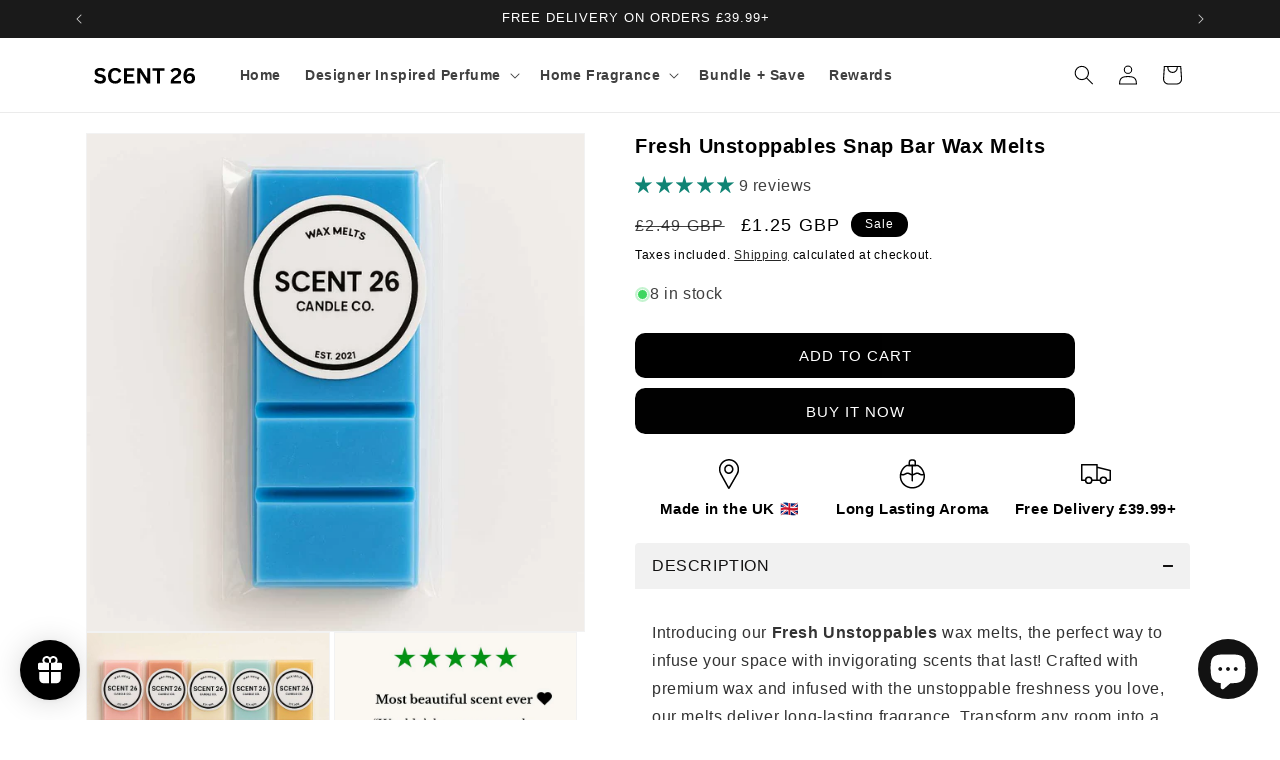

--- FILE ---
content_type: text/html; charset=utf-8
request_url: https://scent26candleco.co.uk/web-pixels@fcfee988w5aeb613cpc8e4bc33m6693e112/custom/web-pixel-235929987@2/sandbox/modern/products/fresh-unstoppables-wax-melts
body_size: -320
content:
<!DOCTYPE html>
<html>
  <head>
    <meta charset="utf-8">
    <title>Web Pixels Manager Sandbox</title>
    <script src="https://scent26candleco.co.uk/cdn/wpm/sfcfee988w5aeb613cpc8e4bc33m6693e112m.js"></script>

    <script type="text/javascript">
  (function(shopify) {shopify.extend('WebPixel::Render', function(api) {
var analytics=api.analytics,browser=api.browser,init=api.init;
/* BEGIN: GSF App Custom Pixels Tracking by Simprosys InfoMedia for any assistance on this code contact support@simprosys.com */

window.gsf_analytics = analytics;
window.gsf_init = init;
window.gsf_api = api;
window.gsf_browser = browser;
var gsf_script = document.createElement('script');
gsf_script.src = 'https://storage.googleapis.com/gsf-scripts/custom-pixels/scent-26-candle-co.js?shop=scent-26-candle-co.myshopify.com&_=1753789499';
gsf_script.async = false;
document.head.append(gsf_script);

/* END: GSF App Custom Pixels Conversion Tracking by Simprosys InfoMedia */
});})(self.webPixelsManager.createShopifyExtend('235929987', 'custom'));

</script>

  </head>
  <body></body>
</html>


--- FILE ---
content_type: text/javascript; charset=utf-8
request_url: https://scent26candleco.co.uk/web-pixels@fcfee988w5aeb613cpc8e4bc33m6693e112/web-pixel-3243934083@3c8f7f88fd398caeb4fb539c5b9ff431/sandbox/worker.modern.js
body_size: -541
content:
importScripts('https://scent26candleco.co.uk/cdn/wpm/sfcfee988w5aeb613cpc8e4bc33m6693e112m.js');
globalThis.shopify = self.webPixelsManager.createShopifyExtend('3243934083', 'APP');
importScripts('/web-pixels/strict/app/web-pixel-3243934083@3c8f7f88fd398caeb4fb539c5b9ff431.js');


--- FILE ---
content_type: text/javascript; charset=utf-8
request_url: https://scent26candleco.co.uk/products/fresh-unstoppables-wax-melts.js
body_size: 1393
content:
{"id":7235489202333,"title":"Fresh Unstoppables Snap Bar Wax Melts","handle":"fresh-unstoppables-wax-melts","description":"\u003cp\u003eIntroducing our \u003cstrong\u003eFresh Unstoppables \u003c\/strong\u003ewax melts, the perfect way to infuse your space with invigorating scents that last! Crafted with premium wax and infused with the unstoppable freshness you love, our melts deliver long-lasting fragrance. Transform any room into a sanctuary with our wax melts, designed to enhance your mood and elevate your senses.\u003c\/p\u003e\n\u003cp\u003eSimply pop a melt into your favourite wax warmer and let the captivating aroma fill the air. Whether you're unwinding after a long day or hosting guests, our \u003cstrong\u003eFresh Unstoppables \u003c\/strong\u003ewax melts are sure to delight. Experience the joy of fragrance with every melt!\u003c\/p\u003e\n\u003cp\u003e\u003cmeta charset=\"utf-8\"\u003ePair it with one of our \u003cspan style=\"color: rgb(0, 0, 0);\"\u003e\u003ca href=\"https:\/\/scent26candleco.co.uk\/collections\/wax-melt-burner\" title=\"Wax Melt Burner Collection\" style=\"color: rgb(0, 0, 0);\"\u003e\u003cstrong\u003ewax melt burners\u003c\/strong\u003e\u003c\/a\u003e\u003c\/span\u003e for the perfect home fragrance experience. Stylish, easy to use, and designed to get the most from every snap bar.\u003c\/p\u003e\n\u003ch5\u003e\u003cstrong\u003eKEY FEATURES\u003c\/strong\u003e\u003c\/h5\u003e\n\u003cp\u003e\u003cstrong\u003eInstantly Fills Room with Fragrance\u003c\/strong\u003e: wax melts provide a consistent, long-lasting scent that quickly fills the room, creating a welcoming atmosphere.\u003c\/p\u003e\n\u003cp\u003e\u003cstrong\u003eCustomisable Scent Strength\u003c\/strong\u003e: you can control the intensity of the fragrance by adding more or fewer wax melts to the warmer, allowing for a tailored experience.\u003c\/p\u003e\n\u003cp\u003e\u003cstrong\u003eAffordable and Long-Lasting\u003c\/strong\u003e: wax melts are often more cost-effective than candles, and they last longer, offering hours of fragrance for minimal expense.\u003c\/p\u003e\n\u003cp\u003e\u003cstrong\u003eWide Range of Scents\u003c\/strong\u003e: wax melts come in a variety of fragrances, allowing you to switch between scents easily and match different moods, seasons, or occasions.\u003c\/p\u003e\n\u003ch5\u003eHOW TO USE\u003c\/h5\u003e\n\u003cdiv class=\"flex max-w-full flex-col flex-grow\"\u003e\n\u003cdiv class=\"min-h-8 text-message flex w-full flex-col items-end gap-2 whitespace-normal break-words [.text-message+\u0026amp;]:mt-5\" dir=\"auto\" data-message-id=\"fd50a7cb-de78-4ffe-a8e4-1dbcb10a84d1\" data-message-author-role=\"assistant\"\u003e\n\u003cdiv class=\"flex w-full flex-col gap-1 empty:hidden first:pt-[3px]\"\u003e\n\u003cdiv class=\"markdown prose w-full break-words dark:prose-invert light\"\u003e\n\u003cp\u003e\u003cstrong\u003eStep 1\u003c\/strong\u003e - choose your wax melts by selecting your preferred fragrance and amount for the warmer.\u003c\/p\u003e\n\u003cp\u003e\u003cstrong\u003eStep 2\u003c\/strong\u003e - prepare your wax warmer by plugging in an electric model or lighting the tea light candle for non-electric versions.\u003c\/p\u003e\n\u003cp\u003e\u003cstrong\u003eStep 3\u003c\/strong\u003e - place the wax melts in the warmer dish, using one or more depending on how strong you want the scent.\u003c\/p\u003e\n\u003cp\u003e\u003cstrong\u003eStep 4\u003c\/strong\u003e - allow the wax to melt as the heat releases the fragrance into the room.\u003c\/p\u003e\n\u003cp\u003e\u003cstrong\u003eStep 5\u003c\/strong\u003e - when finished, turn off the warmer and let the wax solidify before removing it to add a new melt.\u003c\/p\u003e\n\u003ch5\u003e\u003cstrong\u003eDELIVERY\u003c\/strong\u003e\u003c\/h5\u003e\n\u003cp\u003e\u003cstrong\u003eShipping is free on orders over £39.99.\u003c\/strong\u003e\u003c\/p\u003e\n\u003cp\u003eAll shipping is via Royal Mail Tracked 24 or 48 and we endeavour to package all orders on day of receipt (before 10pm) for collection the following day (except Sundays).\u003c\/p\u003e\n\u003cul\u003e\n\u003cli\u003e48HR Tracked (2-3 Business Days)\u003c\/li\u003e\n\u003cli\u003e24HR Tracked (1-2 Business Days)\u003c\/li\u003e\n\u003c\/ul\u003e\n\u003c\/div\u003e\n\u003c\/div\u003e\n\u003c\/div\u003e\n\u003c\/div\u003e","published_at":"2022-01-18T19:10:54+00:00","created_at":"2022-01-09T13:03:09+00:00","vendor":"Scent 26 Candle Co.","type":"Wax Tarts","tags":[],"price":125,"price_min":125,"price_max":125,"available":true,"price_varies":false,"compare_at_price":249,"compare_at_price_min":249,"compare_at_price_max":249,"compare_at_price_varies":false,"variants":[{"id":41773903904925,"title":"Default Title","option1":"Default Title","option2":null,"option3":null,"sku":"SNAP-FU","requires_shipping":true,"taxable":false,"featured_image":null,"available":true,"name":"Fresh Unstoppables Snap Bar Wax Melts","public_title":null,"options":["Default Title"],"price":125,"weight":45,"compare_at_price":249,"inventory_management":"shopify","barcode":"","requires_selling_plan":false,"selling_plan_allocations":[]}],"images":["\/\/cdn.shopify.com\/s\/files\/1\/0598\/1087\/3501\/files\/Fresh_Unstoppables_Wax_Melt_Snap_Bar.jpg?v=1748793201","\/\/cdn.shopify.com\/s\/files\/1\/0598\/1087\/3501\/files\/Wax_Melt_Snap_Bar_Bundle.jpg?v=1754817639","\/\/cdn.shopify.com\/s\/files\/1\/0598\/1087\/3501\/files\/Wax_Melts_Scent_26.jpg?v=1754817639"],"featured_image":"\/\/cdn.shopify.com\/s\/files\/1\/0598\/1087\/3501\/files\/Fresh_Unstoppables_Wax_Melt_Snap_Bar.jpg?v=1748793201","options":[{"name":"Title","position":1,"values":["Default Title"]}],"url":"\/products\/fresh-unstoppables-wax-melts","media":[{"alt":"45g Fresh Unstoppables-inspired wax melt snap bar featuring 5 clean rectangular sections, crisp aqua blue colour with a glossy finish, fragranced with uplifting citrus, airy linen, and long-lasting oceanic freshness","id":65914888290691,"position":1,"preview_image":{"aspect_ratio":1.0,"height":1048,"width":1048,"src":"https:\/\/cdn.shopify.com\/s\/files\/1\/0598\/1087\/3501\/files\/Fresh_Unstoppables_Wax_Melt_Snap_Bar.jpg?v=1748793201"},"aspect_ratio":1.0,"height":1048,"media_type":"image","src":"https:\/\/cdn.shopify.com\/s\/files\/1\/0598\/1087\/3501\/files\/Fresh_Unstoppables_Wax_Melt_Snap_Bar.jpg?v=1748793201","width":1048},{"alt":"Shop our Wax Melt Snap Bar Bundle - Buy 10 or more and enjoy 20% off! Perfect for creating a cosy, fragrant atmosphere in your home with a variety of luxurious scents. A great deal for wax melt lovers!","id":66948791861635,"position":2,"preview_image":{"aspect_ratio":1.0,"height":1024,"width":1024,"src":"https:\/\/cdn.shopify.com\/s\/files\/1\/0598\/1087\/3501\/files\/Wax_Melt_Snap_Bar_Bundle.jpg?v=1754817639"},"aspect_ratio":1.0,"height":1024,"media_type":"image","src":"https:\/\/cdn.shopify.com\/s\/files\/1\/0598\/1087\/3501\/files\/Wax_Melt_Snap_Bar_Bundle.jpg?v=1754817639","width":1024},{"alt":"Wax melt with a vibrant and fragrant blend, designed to fill your home with a long-lasting, inviting aroma","id":66935766712707,"position":3,"preview_image":{"aspect_ratio":1.0,"height":1024,"width":1024,"src":"https:\/\/cdn.shopify.com\/s\/files\/1\/0598\/1087\/3501\/files\/Wax_Melts_Scent_26.jpg?v=1754817639"},"aspect_ratio":1.0,"height":1024,"media_type":"image","src":"https:\/\/cdn.shopify.com\/s\/files\/1\/0598\/1087\/3501\/files\/Wax_Melts_Scent_26.jpg?v=1754817639","width":1024}],"requires_selling_plan":false,"selling_plan_groups":[]}

--- FILE ---
content_type: image/svg+xml
request_url: https://scent26candleco.co.uk/cdn/shop/files/Scent_26_Logo_Latest_svg.svg?v=1754544075&width=110
body_size: 1627
content:
<svg version="1.2" preserveAspectRatio="xMidYMid meet" height="80" viewBox="0 0 187.5 60" zoomAndPan="magnify" width="250" xmlns:xlink="http://www.w3.org/1999/xlink" xmlns="http://www.w3.org/2000/svg"><defs><clipPath id="63516d19b9"><path d="M 0 0.078125 L 187 0.078125 L 187 59.917969 L 0 59.917969 Z M 0 0.078125"></path></clipPath></defs><g id="aa5770ccca"><g clip-path="url(#63516d19b9)" clip-rule="nonzero"><path d="M 0 0.078125 L 187 0.078125 L 187 59.921875 L 0 59.921875 Z M 0 0.078125" style="stroke:none;fill-rule:nonzero;fill:#ffffff;fill-opacity:1;"></path><path d="M 0 0.078125 L 187 0.078125 L 187 59.921875 L 0 59.921875 Z M 0 0.078125" style="stroke:none;fill-rule:nonzero;fill:#ffffff;fill-opacity:1;"></path></g><g style="fill:#000000;fill-opacity:1;"><g transform="translate(5.984042, 43.838098)"><path d="M 11.671875 0.375 C 9.847656 0.375 8.222656 0.148438 6.796875 -0.296875 C 5.378906 -0.742188 4.191406 -1.332031 3.234375 -2.0625 C 2.285156 -2.800781 1.5625 -3.609375 1.0625 -4.484375 L 3.921875 -7.984375 L 4.375 -7.984375 C 5.164062 -6.804688 6.171875 -5.867188 7.390625 -5.171875 C 8.617188 -4.472656 10.046875 -4.125 11.671875 -4.125 C 13.066406 -4.125 14.117188 -4.414062 14.828125 -5 C 15.535156 -5.59375 15.890625 -6.40625 15.890625 -7.4375 C 15.890625 -8.0625 15.773438 -8.582031 15.546875 -9 C 15.316406 -9.425781 14.9375 -9.789062 14.40625 -10.09375 C 13.882812 -10.394531 13.171875 -10.648438 12.265625 -10.859375 L 8.890625 -11.640625 C 6.515625 -12.179688 4.75 -13.078125 3.59375 -14.328125 C 2.4375 -15.585938 1.859375 -17.222656 1.859375 -19.234375 C 1.859375 -20.722656 2.226562 -22.03125 2.96875 -23.15625 C 3.71875 -24.28125 4.800781 -25.15625 6.21875 -25.78125 C 7.644531 -26.40625 9.347656 -26.71875 11.328125 -26.71875 C 13.359375 -26.71875 15.097656 -26.453125 16.546875 -25.921875 C 17.992188 -25.390625 19.21875 -24.570312 20.21875 -23.46875 L 17.640625 -19.9375 L 17.1875 -19.9375 C 16.445312 -20.71875 15.59375 -21.300781 14.625 -21.6875 C 13.664062 -22.082031 12.566406 -22.28125 11.328125 -22.28125 C 9.898438 -22.28125 8.8125 -22.023438 8.0625 -21.515625 C 7.320312 -21.015625 6.953125 -20.316406 6.953125 -19.421875 C 6.953125 -18.597656 7.210938 -17.9375 7.734375 -17.4375 C 8.265625 -16.945312 9.171875 -16.566406 10.453125 -16.296875 L 13.90625 -15.5625 C 16.46875 -15.03125 18.320312 -14.117188 19.46875 -12.828125 C 20.625 -11.535156 21.203125 -9.847656 21.203125 -7.765625 C 21.203125 -6.117188 20.847656 -4.6875 20.140625 -3.46875 C 19.429688 -2.25 18.363281 -1.300781 16.9375 -0.625 C 15.507812 0.0390625 13.753906 0.375 11.671875 0.375 Z M 11.671875 0.375" style="stroke:none"></path></g></g><g style="fill:#000000;fill-opacity:1;"><g transform="translate(28.612709, 43.838098)"><path d="M 14.40625 0.375 C 11.976562 0.375 9.835938 -0.128906 7.984375 -1.140625 C 6.128906 -2.148438 4.679688 -3.664062 3.640625 -5.6875 C 2.597656 -7.707031 2.078125 -10.203125 2.078125 -13.171875 C 2.078125 -16.140625 2.597656 -18.632812 3.640625 -20.65625 C 4.679688 -22.6875 6.128906 -24.203125 7.984375 -25.203125 C 9.835938 -26.210938 11.976562 -26.71875 14.40625 -26.71875 C 16.9375 -26.71875 19.085938 -26.222656 20.859375 -25.234375 C 22.628906 -24.242188 23.894531 -22.734375 24.65625 -20.703125 L 20.84375 -18.375 L 20.40625 -18.40625 C 19.832031 -19.769531 19.0625 -20.75 18.09375 -21.34375 C 17.132812 -21.9375 15.90625 -22.234375 14.40625 -22.234375 C 12.21875 -22.234375 10.507812 -21.507812 9.28125 -20.0625 C 8.050781 -18.613281 7.4375 -16.316406 7.4375 -13.171875 C 7.4375 -10.035156 8.050781 -7.742188 9.28125 -6.296875 C 10.507812 -4.847656 12.21875 -4.125 14.40625 -4.125 C 17.820312 -4.125 19.914062 -5.789062 20.6875 -9.125 L 21.140625 -9.125 L 24.984375 -7.125 C 24.253906 -4.625 23.019531 -2.75 21.28125 -1.5 C 19.539062 -0.25 17.25 0.375 14.40625 0.375 Z M 14.40625 0.375" style="stroke:none"></path></g></g><g style="fill:#000000;fill-opacity:1;"><g transform="translate(54.448304, 43.838098)"><path d="M 8.625 -11.5625 L 8.625 -4.359375 L 21.203125 -4.359375 L 21.203125 0 L 3.421875 0 L 3.421875 -26.34375 L 20.921875 -26.34375 L 20.921875 -21.984375 L 8.625 -21.984375 L 8.625 -15.828125 L 19.375 -15.828125 L 19.375 -11.5625 Z M 8.625 -11.5625" style="stroke:none"></path></g></g><g style="fill:#000000;fill-opacity:1;"><g transform="translate(77.094993, 43.838098)"><path d="M 8.46875 0 L 3.421875 0 L 3.421875 -26.34375 L 9.390625 -26.34375 L 19.96875 -9.375 L 20.4375 -9.4375 L 20.4375 -26.34375 L 25.4375 -26.34375 L 25.4375 0 L 20.109375 0 L 8.921875 -18.125 L 8.46875 -18.0625 Z M 8.46875 0" style="stroke:none"></path></g></g><g style="fill:#000000;fill-opacity:1;"><g transform="translate(105.975375, 43.838098)"><path d="M 21.125 -26.34375 L 21.125 -21.96875 L 13.515625 -21.96875 L 13.515625 0 L 8.328125 0 L 8.328125 -21.96875 L 0.71875 -21.96875 L 0.71875 -26.34375 Z M 21.125 -26.34375" style="stroke:none"></path></g></g><g style="fill:#000000;fill-opacity:1;"><g transform="translate(127.811317, 43.838098)"><path d="" style="stroke:none"></path></g></g><g style="fill:#000000;fill-opacity:1;"><g transform="translate(136.51327, 43.838098)"><path d="M 1.28125 -2.09375 C 1.28125 -3.539062 1.4375 -4.765625 1.75 -5.765625 C 2.070312 -6.765625 2.59375 -7.675781 3.3125 -8.5 C 4.03125 -9.320312 5.050781 -10.207031 6.375 -11.15625 L 9.890625 -13.703125 C 10.847656 -14.378906 11.59375 -14.96875 12.125 -15.46875 C 12.664062 -15.976562 13.070312 -16.507812 13.34375 -17.0625 C 13.613281 -17.613281 13.75 -18.242188 13.75 -18.953125 C 13.75 -20.023438 13.421875 -20.851562 12.765625 -21.4375 C 12.117188 -22.019531 11.148438 -22.3125 9.859375 -22.3125 C 8.609375 -22.3125 7.492188 -22.015625 6.515625 -21.421875 C 5.546875 -20.828125 4.742188 -20.007812 4.109375 -18.96875 L 3.765625 -18.890625 L 0.90625 -22.09375 C 1.84375 -23.488281 3.0625 -24.609375 4.5625 -25.453125 C 6.070312 -26.296875 7.90625 -26.71875 10.0625 -26.71875 C 12.03125 -26.71875 13.675781 -26.394531 15 -25.75 C 16.332031 -25.101562 17.316406 -24.21875 17.953125 -23.09375 C 18.597656 -21.96875 18.921875 -20.679688 18.921875 -19.234375 C 18.921875 -17.984375 18.660156 -16.835938 18.140625 -15.796875 C 17.617188 -14.765625 16.894531 -13.8125 15.96875 -12.9375 C 15.039062 -12.0625 13.859375 -11.117188 12.421875 -10.109375 L 9.296875 -7.921875 C 8.359375 -7.253906 7.703125 -6.660156 7.328125 -6.140625 C 6.960938 -5.617188 6.78125 -5.023438 6.78125 -4.359375 L 18.671875 -4.359375 L 18.671875 0 L 1.28125 0 Z M 1.28125 -2.09375" style="stroke:none"></path></g></g><g style="fill:#000000;fill-opacity:1;"><g transform="translate(157.07005, 43.838098)"><path d="M 12.59375 0.375 C 10.613281 0.375 8.84375 -0.078125 7.28125 -0.984375 C 5.726562 -1.898438 4.492188 -3.351562 3.578125 -5.34375 C 2.671875 -7.332031 2.21875 -9.859375 2.21875 -12.921875 C 2.21875 -16.046875 2.695312 -18.632812 3.65625 -20.6875 C 4.613281 -22.75 5.925781 -24.269531 7.59375 -25.25 C 9.257812 -26.226562 11.164062 -26.71875 13.3125 -26.71875 C 15.101562 -26.71875 16.644531 -26.457031 17.9375 -25.9375 C 19.226562 -25.425781 20.234375 -24.664062 20.953125 -23.65625 L 18.40625 -20.375 L 17.953125 -20.375 C 16.859375 -21.6875 15.3125 -22.34375 13.3125 -22.34375 C 9.5625 -22.34375 7.644531 -19.597656 7.5625 -14.109375 L 7.953125 -13.984375 C 8.554688 -15.109375 9.359375 -15.96875 10.359375 -16.5625 C 11.367188 -17.164062 12.640625 -17.46875 14.171875 -17.46875 C 15.796875 -17.46875 17.203125 -17.117188 18.390625 -16.421875 C 19.585938 -15.734375 20.503906 -14.742188 21.140625 -13.453125 C 21.773438 -12.171875 22.09375 -10.648438 22.09375 -8.890625 C 22.09375 -6.960938 21.707031 -5.300781 20.9375 -3.90625 C 20.175781 -2.507812 19.082031 -1.445312 17.65625 -0.71875 C 16.226562 0.0078125 14.539062 0.375 12.59375 0.375 Z M 12.484375 -4.078125 C 13.847656 -4.078125 14.910156 -4.472656 15.671875 -5.265625 C 16.441406 -6.066406 16.828125 -7.1875 16.828125 -8.625 C 16.828125 -10.070312 16.441406 -11.191406 15.671875 -11.984375 C 14.910156 -12.785156 13.847656 -13.1875 12.484375 -13.1875 C 11.597656 -13.1875 10.820312 -13 10.15625 -12.625 C 9.488281 -12.257812 8.972656 -11.734375 8.609375 -11.046875 C 8.253906 -10.359375 8.078125 -9.550781 8.078125 -8.625 C 8.078125 -7.226562 8.46875 -6.117188 9.25 -5.296875 C 10.039062 -4.484375 11.117188 -4.078125 12.484375 -4.078125 Z M 12.484375 -4.078125" style="stroke:none"></path></g></g></g></svg>

--- FILE ---
content_type: text/javascript; charset=utf-8
request_url: https://scent26candleco.co.uk/cart.js?ba_request=1
body_size: -763
content:
{"token":"hWN7kZqFhfOblIOtKft7flmU?key=c4e5f4ef787a267fc99ff14704f76013","note":"","attributes":{},"original_total_price":0,"total_price":0,"total_discount":0,"total_weight":0.0,"item_count":0,"items":[],"requires_shipping":false,"currency":"GBP","items_subtotal_price":0,"cart_level_discount_applications":[],"discount_codes":[]}

--- FILE ---
content_type: text/javascript; charset=utf-8
request_url: https://scent26candleco.co.uk/cart/update.js
body_size: 537
content:
{"token":"hWN7kZqFhfOblIOtKft7flmU?key=c4e5f4ef787a267fc99ff14704f76013","note":null,"attributes":{},"original_total_price":0,"total_price":0,"total_discount":0,"total_weight":0.0,"item_count":0,"items":[],"requires_shipping":false,"currency":"GBP","items_subtotal_price":0,"cart_level_discount_applications":[],"discount_codes":[],"items_changelog":{"added":[]}}

--- FILE ---
content_type: text/javascript; charset=utf-8
request_url: https://scent26candleco.co.uk/web-pixels@fcfee988w5aeb613cpc8e4bc33m6693e112/web-pixel-1545175427@eb1166c0ae0c2c74c83102c0b7943a2f/sandbox/worker.modern.js
body_size: -517
content:
importScripts('https://scent26candleco.co.uk/cdn/wpm/sfcfee988w5aeb613cpc8e4bc33m6693e112m.js');
globalThis.shopify = self.webPixelsManager.createShopifyExtend('1545175427', 'APP');
importScripts('/web-pixels/strict/app/web-pixel-1545175427@eb1166c0ae0c2c74c83102c0b7943a2f.js');


--- FILE ---
content_type: text/javascript; charset=utf-8
request_url: https://scent26candleco.co.uk/web-pixels@fcfee988w5aeb613cpc8e4bc33m6693e112/web-pixel-92438685@18031546ee651571ed29edbe71a3550b/sandbox/worker.modern.js
body_size: -551
content:
importScripts('https://scent26candleco.co.uk/cdn/wpm/sfcfee988w5aeb613cpc8e4bc33m6693e112m.js');
globalThis.shopify = self.webPixelsManager.createShopifyExtend('92438685', 'APP');
importScripts('/web-pixels/strict/app/web-pixel-92438685@18031546ee651571ed29edbe71a3550b.js');


--- FILE ---
content_type: text/javascript; charset=utf-8
request_url: https://scent26candleco.co.uk/web-pixels@fcfee988w5aeb613cpc8e4bc33m6693e112/web-pixel-130875549@69e1bed23f1568abe06fb9d113379033/sandbox/worker.modern.js
body_size: -666
content:
importScripts('https://scent26candleco.co.uk/cdn/wpm/sfcfee988w5aeb613cpc8e4bc33m6693e112m.js');
globalThis.shopify = self.webPixelsManager.createShopifyExtend('130875549', 'APP');
importScripts('/web-pixels/strict/app/web-pixel-130875549@69e1bed23f1568abe06fb9d113379033.js');


--- FILE ---
content_type: text/javascript; charset=utf-8
request_url: https://scent26candleco.co.uk/cart.js?ba_request=1
body_size: -38
content:
{"token":"hWN7kZqFhfOblIOtKft7flmU?key=c4e5f4ef787a267fc99ff14704f76013","note":"","attributes":{},"original_total_price":0,"total_price":0,"total_discount":0,"total_weight":0.0,"item_count":0,"items":[],"requires_shipping":false,"currency":"GBP","items_subtotal_price":0,"cart_level_discount_applications":[],"discount_codes":[]}

--- FILE ---
content_type: text/javascript; charset=utf-8
request_url: https://scent26candleco.co.uk/cart.js?ba_request=1
body_size: -456
content:
{"token":"hWN7kZqFhfOblIOtKft7flmU?key=c4e5f4ef787a267fc99ff14704f76013","note":"","attributes":{},"original_total_price":0,"total_price":0,"total_discount":0,"total_weight":0.0,"item_count":0,"items":[],"requires_shipping":false,"currency":"GBP","items_subtotal_price":0,"cart_level_discount_applications":[],"discount_codes":[]}

--- FILE ---
content_type: text/javascript; charset=utf-8
request_url: https://scent26candleco.co.uk/cart/update.js
body_size: 273
content:
{"token":"hWN7kZqFhfOblIOtKft7flmU?key=c4e5f4ef787a267fc99ff14704f76013","note":"","attributes":{},"original_total_price":0,"total_price":0,"total_discount":0,"total_weight":0.0,"item_count":0,"items":[],"requires_shipping":false,"currency":"GBP","items_subtotal_price":0,"cart_level_discount_applications":[],"discount_codes":[],"items_changelog":{"added":[]}}

--- FILE ---
content_type: text/javascript; charset=utf-8
request_url: https://scent26candleco.co.uk/web-pixels@fcfee988w5aeb613cpc8e4bc33m6693e112/web-pixel-2085486979@34ad157958823915625854214640f0bf/sandbox/worker.modern.js
body_size: -733
content:
importScripts('https://scent26candleco.co.uk/cdn/wpm/sfcfee988w5aeb613cpc8e4bc33m6693e112m.js');
globalThis.shopify = self.webPixelsManager.createShopifyExtend('2085486979', 'APP');
importScripts('/web-pixels/strict/app/web-pixel-2085486979@34ad157958823915625854214640f0bf.js');


--- FILE ---
content_type: text/javascript; charset=utf-8
request_url: https://scent26candleco.co.uk/cart.js
body_size: -457
content:
{"token":"hWN7kZqFhfOblIOtKft7flmU?key=c4e5f4ef787a267fc99ff14704f76013","note":"","attributes":{},"original_total_price":0,"total_price":0,"total_discount":0,"total_weight":0.0,"item_count":0,"items":[],"requires_shipping":false,"currency":"GBP","items_subtotal_price":0,"cart_level_discount_applications":[],"discount_codes":[]}

--- FILE ---
content_type: text/javascript; charset=utf-8
request_url: https://scent26candleco.co.uk/cart.js?ba_request=1
body_size: -300
content:
{"token":"hWN7kZqFhfOblIOtKft7flmU?key=c4e5f4ef787a267fc99ff14704f76013","note":"","attributes":{},"original_total_price":0,"total_price":0,"total_discount":0,"total_weight":0.0,"item_count":0,"items":[],"requires_shipping":false,"currency":"GBP","items_subtotal_price":0,"cart_level_discount_applications":[],"discount_codes":[]}

--- FILE ---
content_type: image/svg+xml
request_url: https://scent26candleco.co.uk/cdn/shop/files/Scent_26_Logo_Latest_svg.svg?v=1754544075&width=110
body_size: 1577
content:
<svg version="1.2" preserveAspectRatio="xMidYMid meet" height="80" viewBox="0 0 187.5 60" zoomAndPan="magnify" width="250" xmlns:xlink="http://www.w3.org/1999/xlink" xmlns="http://www.w3.org/2000/svg"><defs><clipPath id="63516d19b9"><path d="M 0 0.078125 L 187 0.078125 L 187 59.917969 L 0 59.917969 Z M 0 0.078125"></path></clipPath></defs><g id="aa5770ccca"><g clip-path="url(#63516d19b9)" clip-rule="nonzero"><path d="M 0 0.078125 L 187 0.078125 L 187 59.921875 L 0 59.921875 Z M 0 0.078125" style="stroke:none;fill-rule:nonzero;fill:#ffffff;fill-opacity:1;"></path><path d="M 0 0.078125 L 187 0.078125 L 187 59.921875 L 0 59.921875 Z M 0 0.078125" style="stroke:none;fill-rule:nonzero;fill:#ffffff;fill-opacity:1;"></path></g><g style="fill:#000000;fill-opacity:1;"><g transform="translate(5.984042, 43.838098)"><path d="M 11.671875 0.375 C 9.847656 0.375 8.222656 0.148438 6.796875 -0.296875 C 5.378906 -0.742188 4.191406 -1.332031 3.234375 -2.0625 C 2.285156 -2.800781 1.5625 -3.609375 1.0625 -4.484375 L 3.921875 -7.984375 L 4.375 -7.984375 C 5.164062 -6.804688 6.171875 -5.867188 7.390625 -5.171875 C 8.617188 -4.472656 10.046875 -4.125 11.671875 -4.125 C 13.066406 -4.125 14.117188 -4.414062 14.828125 -5 C 15.535156 -5.59375 15.890625 -6.40625 15.890625 -7.4375 C 15.890625 -8.0625 15.773438 -8.582031 15.546875 -9 C 15.316406 -9.425781 14.9375 -9.789062 14.40625 -10.09375 C 13.882812 -10.394531 13.171875 -10.648438 12.265625 -10.859375 L 8.890625 -11.640625 C 6.515625 -12.179688 4.75 -13.078125 3.59375 -14.328125 C 2.4375 -15.585938 1.859375 -17.222656 1.859375 -19.234375 C 1.859375 -20.722656 2.226562 -22.03125 2.96875 -23.15625 C 3.71875 -24.28125 4.800781 -25.15625 6.21875 -25.78125 C 7.644531 -26.40625 9.347656 -26.71875 11.328125 -26.71875 C 13.359375 -26.71875 15.097656 -26.453125 16.546875 -25.921875 C 17.992188 -25.390625 19.21875 -24.570312 20.21875 -23.46875 L 17.640625 -19.9375 L 17.1875 -19.9375 C 16.445312 -20.71875 15.59375 -21.300781 14.625 -21.6875 C 13.664062 -22.082031 12.566406 -22.28125 11.328125 -22.28125 C 9.898438 -22.28125 8.8125 -22.023438 8.0625 -21.515625 C 7.320312 -21.015625 6.953125 -20.316406 6.953125 -19.421875 C 6.953125 -18.597656 7.210938 -17.9375 7.734375 -17.4375 C 8.265625 -16.945312 9.171875 -16.566406 10.453125 -16.296875 L 13.90625 -15.5625 C 16.46875 -15.03125 18.320312 -14.117188 19.46875 -12.828125 C 20.625 -11.535156 21.203125 -9.847656 21.203125 -7.765625 C 21.203125 -6.117188 20.847656 -4.6875 20.140625 -3.46875 C 19.429688 -2.25 18.363281 -1.300781 16.9375 -0.625 C 15.507812 0.0390625 13.753906 0.375 11.671875 0.375 Z M 11.671875 0.375" style="stroke:none"></path></g></g><g style="fill:#000000;fill-opacity:1;"><g transform="translate(28.612709, 43.838098)"><path d="M 14.40625 0.375 C 11.976562 0.375 9.835938 -0.128906 7.984375 -1.140625 C 6.128906 -2.148438 4.679688 -3.664062 3.640625 -5.6875 C 2.597656 -7.707031 2.078125 -10.203125 2.078125 -13.171875 C 2.078125 -16.140625 2.597656 -18.632812 3.640625 -20.65625 C 4.679688 -22.6875 6.128906 -24.203125 7.984375 -25.203125 C 9.835938 -26.210938 11.976562 -26.71875 14.40625 -26.71875 C 16.9375 -26.71875 19.085938 -26.222656 20.859375 -25.234375 C 22.628906 -24.242188 23.894531 -22.734375 24.65625 -20.703125 L 20.84375 -18.375 L 20.40625 -18.40625 C 19.832031 -19.769531 19.0625 -20.75 18.09375 -21.34375 C 17.132812 -21.9375 15.90625 -22.234375 14.40625 -22.234375 C 12.21875 -22.234375 10.507812 -21.507812 9.28125 -20.0625 C 8.050781 -18.613281 7.4375 -16.316406 7.4375 -13.171875 C 7.4375 -10.035156 8.050781 -7.742188 9.28125 -6.296875 C 10.507812 -4.847656 12.21875 -4.125 14.40625 -4.125 C 17.820312 -4.125 19.914062 -5.789062 20.6875 -9.125 L 21.140625 -9.125 L 24.984375 -7.125 C 24.253906 -4.625 23.019531 -2.75 21.28125 -1.5 C 19.539062 -0.25 17.25 0.375 14.40625 0.375 Z M 14.40625 0.375" style="stroke:none"></path></g></g><g style="fill:#000000;fill-opacity:1;"><g transform="translate(54.448304, 43.838098)"><path d="M 8.625 -11.5625 L 8.625 -4.359375 L 21.203125 -4.359375 L 21.203125 0 L 3.421875 0 L 3.421875 -26.34375 L 20.921875 -26.34375 L 20.921875 -21.984375 L 8.625 -21.984375 L 8.625 -15.828125 L 19.375 -15.828125 L 19.375 -11.5625 Z M 8.625 -11.5625" style="stroke:none"></path></g></g><g style="fill:#000000;fill-opacity:1;"><g transform="translate(77.094993, 43.838098)"><path d="M 8.46875 0 L 3.421875 0 L 3.421875 -26.34375 L 9.390625 -26.34375 L 19.96875 -9.375 L 20.4375 -9.4375 L 20.4375 -26.34375 L 25.4375 -26.34375 L 25.4375 0 L 20.109375 0 L 8.921875 -18.125 L 8.46875 -18.0625 Z M 8.46875 0" style="stroke:none"></path></g></g><g style="fill:#000000;fill-opacity:1;"><g transform="translate(105.975375, 43.838098)"><path d="M 21.125 -26.34375 L 21.125 -21.96875 L 13.515625 -21.96875 L 13.515625 0 L 8.328125 0 L 8.328125 -21.96875 L 0.71875 -21.96875 L 0.71875 -26.34375 Z M 21.125 -26.34375" style="stroke:none"></path></g></g><g style="fill:#000000;fill-opacity:1;"><g transform="translate(127.811317, 43.838098)"><path d="" style="stroke:none"></path></g></g><g style="fill:#000000;fill-opacity:1;"><g transform="translate(136.51327, 43.838098)"><path d="M 1.28125 -2.09375 C 1.28125 -3.539062 1.4375 -4.765625 1.75 -5.765625 C 2.070312 -6.765625 2.59375 -7.675781 3.3125 -8.5 C 4.03125 -9.320312 5.050781 -10.207031 6.375 -11.15625 L 9.890625 -13.703125 C 10.847656 -14.378906 11.59375 -14.96875 12.125 -15.46875 C 12.664062 -15.976562 13.070312 -16.507812 13.34375 -17.0625 C 13.613281 -17.613281 13.75 -18.242188 13.75 -18.953125 C 13.75 -20.023438 13.421875 -20.851562 12.765625 -21.4375 C 12.117188 -22.019531 11.148438 -22.3125 9.859375 -22.3125 C 8.609375 -22.3125 7.492188 -22.015625 6.515625 -21.421875 C 5.546875 -20.828125 4.742188 -20.007812 4.109375 -18.96875 L 3.765625 -18.890625 L 0.90625 -22.09375 C 1.84375 -23.488281 3.0625 -24.609375 4.5625 -25.453125 C 6.070312 -26.296875 7.90625 -26.71875 10.0625 -26.71875 C 12.03125 -26.71875 13.675781 -26.394531 15 -25.75 C 16.332031 -25.101562 17.316406 -24.21875 17.953125 -23.09375 C 18.597656 -21.96875 18.921875 -20.679688 18.921875 -19.234375 C 18.921875 -17.984375 18.660156 -16.835938 18.140625 -15.796875 C 17.617188 -14.765625 16.894531 -13.8125 15.96875 -12.9375 C 15.039062 -12.0625 13.859375 -11.117188 12.421875 -10.109375 L 9.296875 -7.921875 C 8.359375 -7.253906 7.703125 -6.660156 7.328125 -6.140625 C 6.960938 -5.617188 6.78125 -5.023438 6.78125 -4.359375 L 18.671875 -4.359375 L 18.671875 0 L 1.28125 0 Z M 1.28125 -2.09375" style="stroke:none"></path></g></g><g style="fill:#000000;fill-opacity:1;"><g transform="translate(157.07005, 43.838098)"><path d="M 12.59375 0.375 C 10.613281 0.375 8.84375 -0.078125 7.28125 -0.984375 C 5.726562 -1.898438 4.492188 -3.351562 3.578125 -5.34375 C 2.671875 -7.332031 2.21875 -9.859375 2.21875 -12.921875 C 2.21875 -16.046875 2.695312 -18.632812 3.65625 -20.6875 C 4.613281 -22.75 5.925781 -24.269531 7.59375 -25.25 C 9.257812 -26.226562 11.164062 -26.71875 13.3125 -26.71875 C 15.101562 -26.71875 16.644531 -26.457031 17.9375 -25.9375 C 19.226562 -25.425781 20.234375 -24.664062 20.953125 -23.65625 L 18.40625 -20.375 L 17.953125 -20.375 C 16.859375 -21.6875 15.3125 -22.34375 13.3125 -22.34375 C 9.5625 -22.34375 7.644531 -19.597656 7.5625 -14.109375 L 7.953125 -13.984375 C 8.554688 -15.109375 9.359375 -15.96875 10.359375 -16.5625 C 11.367188 -17.164062 12.640625 -17.46875 14.171875 -17.46875 C 15.796875 -17.46875 17.203125 -17.117188 18.390625 -16.421875 C 19.585938 -15.734375 20.503906 -14.742188 21.140625 -13.453125 C 21.773438 -12.171875 22.09375 -10.648438 22.09375 -8.890625 C 22.09375 -6.960938 21.707031 -5.300781 20.9375 -3.90625 C 20.175781 -2.507812 19.082031 -1.445312 17.65625 -0.71875 C 16.226562 0.0078125 14.539062 0.375 12.59375 0.375 Z M 12.484375 -4.078125 C 13.847656 -4.078125 14.910156 -4.472656 15.671875 -5.265625 C 16.441406 -6.066406 16.828125 -7.1875 16.828125 -8.625 C 16.828125 -10.070312 16.441406 -11.191406 15.671875 -11.984375 C 14.910156 -12.785156 13.847656 -13.1875 12.484375 -13.1875 C 11.597656 -13.1875 10.820312 -13 10.15625 -12.625 C 9.488281 -12.257812 8.972656 -11.734375 8.609375 -11.046875 C 8.253906 -10.359375 8.078125 -9.550781 8.078125 -8.625 C 8.078125 -7.226562 8.46875 -6.117188 9.25 -5.296875 C 10.039062 -4.484375 11.117188 -4.078125 12.484375 -4.078125 Z M 12.484375 -4.078125" style="stroke:none"></path></g></g></g></svg>

--- FILE ---
content_type: text/javascript; charset=utf-8
request_url: https://scent26candleco.co.uk/web-pixels@fcfee988w5aeb613cpc8e4bc33m6693e112/web-pixel-495059101@22e92c2ad45662f435e4801458fb78cc/sandbox/worker.modern.js
body_size: -658
content:
importScripts('https://scent26candleco.co.uk/cdn/wpm/sfcfee988w5aeb613cpc8e4bc33m6693e112m.js');
globalThis.shopify = self.webPixelsManager.createShopifyExtend('495059101', 'APP');
importScripts('/web-pixels/strict/app/web-pixel-495059101@22e92c2ad45662f435e4801458fb78cc.js');
